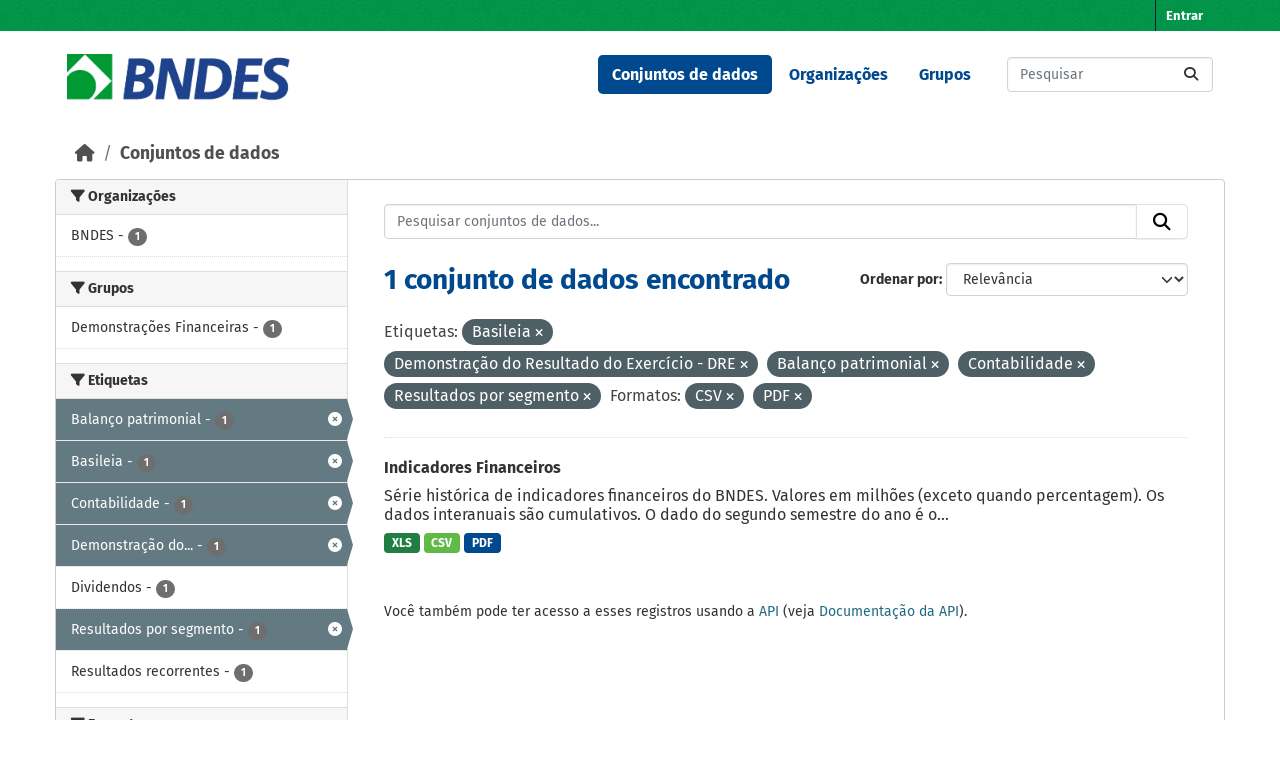

--- FILE ---
content_type: text/html; charset=utf-8
request_url: https://dadosabertos.bndes.gov.br/dataset?tags=Basileia&res_format=CSV&res_format=PDF&tags=Demonstra%C3%A7%C3%A3o+do+Resultado+do+Exerc%C3%ADcio+-+DRE&tags=Balan%C3%A7o+patrimonial&tags=Contabilidade&tags=Resultados+por+segmento
body_size: 47390
content:
<!DOCTYPE html>
<!--[if IE 9]> <html lang="pt_BR" class="ie9"> <![endif]-->
<!--[if gt IE 8]><!--> <html lang="pt_BR"  > <!--<![endif]-->
  <head>
    <meta charset="utf-8" />
      <meta name="csrf_field_name" content="_csrf_token" />
      <meta name="_csrf_token" content="Ijc4NDRkOTM3Nzc1OGNhNDc1NjM2MWJjNmM5NGRkOTRiYjdiNmZhMWYi.aXCHdA.iFkA-ftsw2Hnu3l1s3rwoKnDmyk" />

      <meta name="generator" content="ckan 2.11.3" />
      <meta name="viewport" content="width=device-width, initial-scale=1.0">
    <title>Conjunto de dados - Portal de Dados Abertos do BNDES</title>

    
    <link rel="shortcut icon" href="/base/images/ckan.ico" />
    
      
      
      
    

    
    <link href="/webassets/base/51d427fe_main.css" rel="stylesheet"/><style>
        /* CORES BNDES

guia da marca
https://www.bndes.gov.br/wps/wcm/connect/site/74114779-97fb-4026-a3c4-bbff80512450/Guia_de_Marca_BNDES_nov2022.pdf?MOD=AJPERES&CVID=ojen7.J

Tem erros, então peguei as cores pelo conta gotas do Gimp
*/



:root {
    --primario-verde: #00984a;
    --primario-azul: #01498f;

    --secundario-verde-claro: #60bb46;
    --secundario-azul-claro: #0078c0;

    --terciario-prata-esverdeado: #a6c5b2;
    --terciario-prata: #dcdddf;
    --terciario-verde-azulado: #00937d;
    --terciario-azul-escuro: #006096;
    --terciario-verde-claro: #43bfb5;
    --terciario-azul-claro: #6293b1;

    /*cor fora manual*/
    --verde-escuro: #237434;
}


/* latin-ext */
@font-face {
    font-family: 'Fira Sans';
    font-style: italic;
    font-weight: 700;
    src: local('Fira Sans Bold Italic'), local('FiraSans-BoldItalic'), url(https://fonts.gstatic.com/s/firasans/v10/va9f4kDNxMZdWfMOD5VvkrByRCf2VFn2lg.woff2) format('woff2');
    unicode-range: U+0100-024F, U+0259, U+1E00-1EFF, U+2020, U+20A0-20AB, U+20AD-20CF, U+2113, U+2C60-2C7F, U+A720-A7FF;
}

/* latin */
@font-face {
    font-family: 'Fira Sans';
    font-style: italic;
    font-weight: 700;
    src: local('Fira Sans Bold Italic'), local('FiraSans-BoldItalic'), url(https://fonts.gstatic.com/s/firasans/v10/va9f4kDNxMZdWfMOD5VvkrByRCf4VFk.woff2) format('woff2');
    unicode-range: U+0000-00FF, U+0131, U+0152-0153, U+02BB-02BC, U+02C6, U+02DA, U+02DC, U+2000-206F, U+2074, U+20AC, U+2122, U+2191, U+2193, U+2212, U+2215, U+FEFF, U+FFFD;
}

/* latin */
@font-face {
    font-family: 'Fira Sans';
    font-style: normal;
    font-weight: 400;
    src: local('Fira Sans Regular'), local('FiraSans-Regular'), url(https://fonts.gstatic.com/s/firasans/v10/va9E4kDNxMZdWfMOD5Vvl4jL.woff2) format('woff2');
    unicode-range: U+0000-00FF, U+0131, U+0152-0153, U+02BB-02BC, U+02C6, U+02DA, U+02DC, U+2000-206F, U+2074, U+20AC, U+2122, U+2191, U+2193, U+2212, U+2215, U+FEFF, U+FFFD;
}

/* latin-ext */
@font-face {
    font-family: 'Fira Sans';
    font-style: normal;
    font-weight: 500;
    src: local('Fira Sans Medium'), local('FiraSans-Medium'), url(https://fonts.gstatic.com/s/firasans/v10/va9B4kDNxMZdWfMOD5VnZKveSBf6TF0.woff2) format('woff2');
    unicode-range: U+0100-024F, U+0259, U+1E00-1EFF, U+2020, U+20A0-20AB, U+20AD-20CF, U+2113, U+2C60-2C7F, U+A720-A7FF;
}

/* latin */
@font-face {
    font-family: 'Fira Sans';
    font-style: normal;
    font-weight: 500;
    src: local('Fira Sans Medium'), local('FiraSans-Medium'), url(https://fonts.gstatic.com/s/firasans/v10/va9B4kDNxMZdWfMOD5VnZKveRhf6.woff2) format('woff2');
    unicode-range: U+0000-00FF, U+0131, U+0152-0153, U+02BB-02BC, U+02C6, U+02DA, U+02DC, U+2000-206F, U+2074, U+20AC, U+2122, U+2191, U+2193, U+2212, U+2215, U+FEFF, U+FFFD;
}

/* latin-ext */
@font-face {
    font-family: 'Fira Sans';
    font-style: normal;
    font-weight: 700;
    src: local('Fira Sans Bold'), local('FiraSans-Bold'), url(https://fonts.gstatic.com/s/firasans/v10/va9B4kDNxMZdWfMOD5VnLK3eSBf6TF0.woff2) format('woff2');
    unicode-range: U+0100-024F, U+0259, U+1E00-1EFF, U+2020, U+20A0-20AB, U+20AD-20CF, U+2113, U+2C60-2C7F, U+A720-A7FF;
}

/* latin */
@font-face {
    font-family: 'Fira Sans';
    font-style: normal;
    font-weight: 700;
    src: local('Fira Sans Bold'), local('FiraSans-Bold'), url(https://fonts.gstatic.com/s/firasans/v10/va9B4kDNxMZdWfMOD5VnLK3eRhf6.woff2) format('woff2');
    unicode-range: U+0000-00FF, U+0131, U+0152-0153, U+02BB-02BC, U+02C6, U+02DA, U+02DC, U+2000-206F, U+2074, U+20AC, U+2122, U+2191, U+2193, U+2212, U+2215, U+FEFF, U+FFFD;
}

html {
    font-family: "Fira Sans", arial, sans-serif;
}

body {
    font: 1em "Fira Sans";
    font-family: "Fira Sans", arial, sans-serif;
}

/****** Cores da tela principal ******/
.masthead {
    background: white none;
}

.homepage .module-feeds {
    background: white;
}

.main {
    background: white none;
}

body {
    background-image: none;
}

.homepage .hero {
    background: transparent none;
}

h1 {
    color: var(--primario-azul);
}

code {
    color: var(--primario-verde);
}

/* cor de fundo e preenchimento do master head topo da página */
.account-masthead {
    background-color: var(--primario-verde);
}

.masthead {
    background-color: white;
}

.account-masthead .account ul li a {
    color: white;
}

.account-masthead .account ul li a:hover {
    background-color: var(--primario-azul);
}


/* reajusta a cor e o preenchimento do menu */
.masthead .navigation .nav-pills li a:hover,
.masthead .navigation .nav-pills li a:focus,
.masthead .navigation .nav-pills li.active a {
    background-color: var(--primario-azul);
    color: white;
}

/* tornar o .text-white da cor azul, não parece certo,
mas é como consegui fazer sem criar novo tema */
.navbar-light .text-white {
    color: var(--primario-azul) !important;
}


/*caixa de busca principipal*/
.homepage .module-search .module-content {
    border-radius: 3px 3px 0 0;
    background-color: var(--primario-verde);
    border-bottom: none;
}

.homepage .module-search .tags {
    background-color: var(--secundario-verde-claro);
    padding: 10px 10px 10px 10px;
    margin-top: -25px;
}


/* navegação categorias */
.masthead .main-navbar ul li a {
    color: var(--primario-azul);
    font-weight: bold;
}

.masthead .main-navbar ul li a:hover,
.masthead .main-navbar ul li.active a {
    color: white;
    background-color: var(--primario-azul);
}

/* pé da página */

.site-footer {
    background-color: var(--primario-verde);
}



/*******AJUSTES ELEMENTOS ******/

.tag {
    font-size: .9em;
}

/* remove o link para página 'sobre'  */
/* do rodapé */

.site-footer .footer-links>ul:first-child {
    display: none;
}

/* da navegação*/
.masthead>ul>li.active:last-child {
    display: none;
}

.masthead .main-navbar ul li:last-child {
    display: none;
}



/* reajusta e modifica o menu */
a.logo img {
    width: 224px;
    padding-top: 7px;
}

/* reajusta o tamanho do logo */
.homepage .module-search {
    padding: 0px;
}

/* reajusta o tamanho do logo */
.homepage .module-search {
    padding: 0px;
}



/* tira sombras das caixas */
.box {
    box-shadow: 0 0 0 0px;
}

.wrapper {
    box-shadow: 0 0 0 0px;
}

/* cores dos botões de tag de tipo de arquivo */
.badge[data-format=pdf],
.badge[data-format*=pdf] {
    background-color: var(--primario-azul);
}

.badge[data-format=csv],
.badge[data-format*=csv] {
    background-color: var(--secundario-verde-claro)
}

/* some com imagem na tela principal */
section.featured.media-overlay {
    display: none;
}


body>header>div>nav>button>span {
    color: black;
}

/*apaga o "Ex. Meio Ambiente" como valor default da busca
já que este valor não retorna nada ao buscar*/
#field-main-search::placeholder {
    opacity: 0;
}

.resource-item:hover {
    background-color: var(--terciario-prata-esverdeado);
}
      </style>
    
    

  </head>

  
  <body data-site-root="https://dadosabertos.bndes.gov.br/" data-locale-root="https://dadosabertos.bndes.gov.br/" >

    
    <div class="visually-hidden-focusable"><a href="#content">Skip to main content</a></div>
  

  
    

 
<div class="account-masthead">
  <div class="container">
     
    <nav class="account not-authed" aria-label="Account">
      <ul class="list-unstyled">
        
        <li><a href="/user/login">Entrar</a></li>
         
      </ul>
    </nav>
     
  </div>
</div>

<header class="masthead">
  <div class="container">
      
    <nav class="navbar navbar-expand-lg navbar-light">
      <hgroup class="header-image navbar-left">

      
      
      <a class="logo" href="/">
        <img src="/uploads/admin/2025-02-07-194758.293250ckan-logo.jpg" alt="Portal de Dados Abertos do BNDES"
          title="Portal de Dados Abertos do BNDES" />
      </a>
      
      

       </hgroup>
      <button class="navbar-toggler" type="button" data-bs-toggle="collapse" data-bs-target="#main-navigation-toggle"
        aria-controls="main-navigation-toggle" aria-expanded="false" aria-label="Toggle navigation">
        <span class="fa fa-bars text-white"></span>
      </button>

      <div class="main-navbar collapse navbar-collapse" id="main-navigation-toggle">
        <ul class="navbar-nav ms-auto mb-2 mb-lg-0">
          
            
              
              

              <li class="active"><a href="/dataset/">Conjuntos de dados</a></li><li><a href="/organization/">Organizações</a></li><li><a href="/group/">Grupos</a></li><li><a href="/about">Sobre</a></li>
            
          </ul>

      
      
          <form class="d-flex site-search" action="/dataset/" method="get">
              <label class="d-none" for="field-sitewide-search">Search Datasets...</label>
              <input id="field-sitewide-search" class="form-control me-2"  type="text" name="q" placeholder="Pesquisar" aria-label="Pesquisar conjuntos de dados..."/>
              <button class="btn" type="submit" aria-label="Submit"><i class="fa fa-search"></i></button>
          </form>
      
      </div>
    </nav>
  </div>
</header>

  
    <div class="main">
      <div id="content" class="container">
        
          
            <div class="flash-messages">
              
                
              
            </div>
          

          
            <div class="toolbar" role="navigation" aria-label="Breadcrumb">
              
                
                  <ol class="breadcrumb">
                    
<li class="home"><a href="/" aria-label="Início"><i class="fa fa-home"></i><span> Início</span></a></li>
                    
  <li class="active"><a href="/dataset/">Conjuntos de dados</a></li>

                  </ol>
                
              
            </div>
          

          <div class="row wrapper">
            
            
            

            
              <aside class="secondary col-md-3">
                
                
  <div class="filters">
    <div>
      
        

    
    
	
	    
		<section class="module module-narrow module-shallow">
		    
			<h2 class="module-heading">
			    <i class="fa fa-filter"></i>
			    Organizações
			</h2>
		    
		    
			
			    
				<nav aria-label="Organizações">
				    <ul class="list-unstyled nav nav-simple nav-facet">
					
					    
					    
					    
					    
					    <li class="nav-item ">
						<a href="/dataset/?tags=Basileia&amp;tags=Demonstra%C3%A7%C3%A3o+do+Resultado+do+Exerc%C3%ADcio+-+DRE&amp;tags=Balan%C3%A7o+patrimonial&amp;tags=Contabilidade&amp;tags=Resultados+por+segmento&amp;res_format=CSV&amp;res_format=PDF&amp;organization=bndes" title="">
						    <span class="item-label">BNDES</span>
						    <span class="hidden separator"> - </span>
						    <span class="item-count badge">1</span>

							
						</a>
					    </li>
					
				    </ul>
				</nav>

				<p class="module-footer">
				    
					
				    
				</p>
			    
			
		    
		</section>
	    
	
    

      
        

    
    
	
	    
		<section class="module module-narrow module-shallow">
		    
			<h2 class="module-heading">
			    <i class="fa fa-filter"></i>
			    Grupos
			</h2>
		    
		    
			
			    
				<nav aria-label="Grupos">
				    <ul class="list-unstyled nav nav-simple nav-facet">
					
					    
					    
					    
					    
					    <li class="nav-item ">
						<a href="/dataset/?tags=Basileia&amp;tags=Demonstra%C3%A7%C3%A3o+do+Resultado+do+Exerc%C3%ADcio+-+DRE&amp;tags=Balan%C3%A7o+patrimonial&amp;tags=Contabilidade&amp;tags=Resultados+por+segmento&amp;res_format=CSV&amp;res_format=PDF&amp;groups=demonstracoes-financeiras" title="">
						    <span class="item-label">Demonstrações Financeiras</span>
						    <span class="hidden separator"> - </span>
						    <span class="item-count badge">1</span>

							
						</a>
					    </li>
					
				    </ul>
				</nav>

				<p class="module-footer">
				    
					
				    
				</p>
			    
			
		    
		</section>
	    
	
    

      
        

    
    
	
	    
		<section class="module module-narrow module-shallow">
		    
			<h2 class="module-heading">
			    <i class="fa fa-filter"></i>
			    Etiquetas
			</h2>
		    
		    
			
			    
				<nav aria-label="Etiquetas">
				    <ul class="list-unstyled nav nav-simple nav-facet">
					
					    
					    
					    
					    
					    <li class="nav-item  active">
						<a href="/dataset/?tags=Basileia&amp;tags=Demonstra%C3%A7%C3%A3o+do+Resultado+do+Exerc%C3%ADcio+-+DRE&amp;tags=Contabilidade&amp;tags=Resultados+por+segmento&amp;res_format=CSV&amp;res_format=PDF" title="">
						    <span class="item-label">Balanço patrimonial</span>
						    <span class="hidden separator"> - </span>
						    <span class="item-count badge">1</span>

							<span class="facet-close"> <i class="fa fa-solid fa-circle-xmark"></i></span>
						</a>
					    </li>
					
					    
					    
					    
					    
					    <li class="nav-item  active">
						<a href="/dataset/?tags=Demonstra%C3%A7%C3%A3o+do+Resultado+do+Exerc%C3%ADcio+-+DRE&amp;tags=Balan%C3%A7o+patrimonial&amp;tags=Contabilidade&amp;tags=Resultados+por+segmento&amp;res_format=CSV&amp;res_format=PDF" title="">
						    <span class="item-label">Basileia</span>
						    <span class="hidden separator"> - </span>
						    <span class="item-count badge">1</span>

							<span class="facet-close"> <i class="fa fa-solid fa-circle-xmark"></i></span>
						</a>
					    </li>
					
					    
					    
					    
					    
					    <li class="nav-item  active">
						<a href="/dataset/?tags=Basileia&amp;tags=Demonstra%C3%A7%C3%A3o+do+Resultado+do+Exerc%C3%ADcio+-+DRE&amp;tags=Balan%C3%A7o+patrimonial&amp;tags=Resultados+por+segmento&amp;res_format=CSV&amp;res_format=PDF" title="">
						    <span class="item-label">Contabilidade</span>
						    <span class="hidden separator"> - </span>
						    <span class="item-count badge">1</span>

							<span class="facet-close"> <i class="fa fa-solid fa-circle-xmark"></i></span>
						</a>
					    </li>
					
					    
					    
					    
					    
					    <li class="nav-item  active">
						<a href="/dataset/?tags=Basileia&amp;tags=Balan%C3%A7o+patrimonial&amp;tags=Contabilidade&amp;tags=Resultados+por+segmento&amp;res_format=CSV&amp;res_format=PDF" title="Demonstração do Resultado do Exercício - DRE">
						    <span class="item-label">Demonstração do...</span>
						    <span class="hidden separator"> - </span>
						    <span class="item-count badge">1</span>

							<span class="facet-close"> <i class="fa fa-solid fa-circle-xmark"></i></span>
						</a>
					    </li>
					
					    
					    
					    
					    
					    <li class="nav-item ">
						<a href="/dataset/?tags=Basileia&amp;tags=Demonstra%C3%A7%C3%A3o+do+Resultado+do+Exerc%C3%ADcio+-+DRE&amp;tags=Balan%C3%A7o+patrimonial&amp;tags=Contabilidade&amp;tags=Resultados+por+segmento&amp;res_format=CSV&amp;res_format=PDF&amp;tags=Dividendos" title="">
						    <span class="item-label">Dividendos</span>
						    <span class="hidden separator"> - </span>
						    <span class="item-count badge">1</span>

							
						</a>
					    </li>
					
					    
					    
					    
					    
					    <li class="nav-item  active">
						<a href="/dataset/?tags=Basileia&amp;tags=Demonstra%C3%A7%C3%A3o+do+Resultado+do+Exerc%C3%ADcio+-+DRE&amp;tags=Balan%C3%A7o+patrimonial&amp;tags=Contabilidade&amp;res_format=CSV&amp;res_format=PDF" title="">
						    <span class="item-label">Resultados por segmento</span>
						    <span class="hidden separator"> - </span>
						    <span class="item-count badge">1</span>

							<span class="facet-close"> <i class="fa fa-solid fa-circle-xmark"></i></span>
						</a>
					    </li>
					
					    
					    
					    
					    
					    <li class="nav-item ">
						<a href="/dataset/?tags=Basileia&amp;tags=Demonstra%C3%A7%C3%A3o+do+Resultado+do+Exerc%C3%ADcio+-+DRE&amp;tags=Balan%C3%A7o+patrimonial&amp;tags=Contabilidade&amp;tags=Resultados+por+segmento&amp;res_format=CSV&amp;res_format=PDF&amp;tags=Resultados+recorrentes" title="">
						    <span class="item-label">Resultados recorrentes</span>
						    <span class="hidden separator"> - </span>
						    <span class="item-count badge">1</span>

							
						</a>
					    </li>
					
				    </ul>
				</nav>

				<p class="module-footer">
				    
					
				    
				</p>
			    
			
		    
		</section>
	    
	
    

      
        

    
    
	
	    
		<section class="module module-narrow module-shallow">
		    
			<h2 class="module-heading">
			    <i class="fa fa-filter"></i>
			    Formatos
			</h2>
		    
		    
			
			    
				<nav aria-label="Formatos">
				    <ul class="list-unstyled nav nav-simple nav-facet">
					
					    
					    
					    
					    
					    <li class="nav-item  active">
						<a href="/dataset/?tags=Basileia&amp;tags=Demonstra%C3%A7%C3%A3o+do+Resultado+do+Exerc%C3%ADcio+-+DRE&amp;tags=Balan%C3%A7o+patrimonial&amp;tags=Contabilidade&amp;tags=Resultados+por+segmento&amp;res_format=PDF" title="">
						    <span class="item-label">CSV</span>
						    <span class="hidden separator"> - </span>
						    <span class="item-count badge">1</span>

							<span class="facet-close"> <i class="fa fa-solid fa-circle-xmark"></i></span>
						</a>
					    </li>
					
					    
					    
					    
					    
					    <li class="nav-item  active">
						<a href="/dataset/?tags=Basileia&amp;tags=Demonstra%C3%A7%C3%A3o+do+Resultado+do+Exerc%C3%ADcio+-+DRE&amp;tags=Balan%C3%A7o+patrimonial&amp;tags=Contabilidade&amp;tags=Resultados+por+segmento&amp;res_format=CSV" title="">
						    <span class="item-label">PDF</span>
						    <span class="hidden separator"> - </span>
						    <span class="item-count badge">1</span>

							<span class="facet-close"> <i class="fa fa-solid fa-circle-xmark"></i></span>
						</a>
					    </li>
					
					    
					    
					    
					    
					    <li class="nav-item ">
						<a href="/dataset/?tags=Basileia&amp;tags=Demonstra%C3%A7%C3%A3o+do+Resultado+do+Exerc%C3%ADcio+-+DRE&amp;tags=Balan%C3%A7o+patrimonial&amp;tags=Contabilidade&amp;tags=Resultados+por+segmento&amp;res_format=CSV&amp;res_format=PDF&amp;res_format=XLS" title="">
						    <span class="item-label">XLS</span>
						    <span class="hidden separator"> - </span>
						    <span class="item-count badge">1</span>

							
						</a>
					    </li>
					
				    </ul>
				</nav>

				<p class="module-footer">
				    
					
				    
				</p>
			    
			
		    
		</section>
	    
	
    

      
        

    
    
	
	    
		<section class="module module-narrow module-shallow">
		    
			<h2 class="module-heading">
			    <i class="fa fa-filter"></i>
			    Licenças
			</h2>
		    
		    
			
			    
				<nav aria-label="Licenças">
				    <ul class="list-unstyled nav nav-simple nav-facet">
					
					    
					    
					    
					    
					    <li class="nav-item ">
						<a href="/dataset/?tags=Basileia&amp;tags=Demonstra%C3%A7%C3%A3o+do+Resultado+do+Exerc%C3%ADcio+-+DRE&amp;tags=Balan%C3%A7o+patrimonial&amp;tags=Contabilidade&amp;tags=Resultados+por+segmento&amp;res_format=CSV&amp;res_format=PDF&amp;license_id=odc-odbl" title="Licença Aberta para Bases de Dados (ODbL) do Open Data Commons">
						    <span class="item-label">Licença Aberta...</span>
						    <span class="hidden separator"> - </span>
						    <span class="item-count badge">1</span>

							
						</a>
					    </li>
					
				    </ul>
				</nav>

				<p class="module-footer">
				    
					
				    
				</p>
			    
			
		    
		</section>
	    
	
    

      
    </div>
    <a class="close no-text hide-filters"><i class="fa fa-times-circle"></i><span class="text">close</span></a>
  </div>

              </aside>
            

            
              <div class="primary col-md-9 col-xs-12" role="main">
                
                
  <section class="module">
    <div class="module-content">
      
        
      
      










<form id="dataset-search-form" class="search-form" method="get" data-module="select-switch">

  
    <div class="input-group search-input-group">
      <input aria-label="Pesquisar conjuntos de dados..." id="field-giant-search" type="text" class="form-control input-lg" name="q" value="" autocomplete="off" placeholder="Pesquisar conjuntos de dados...">
      
      <button class="btn btn-default btn-lg" type="submit" value="search" aria-label="Submit">
        <i class="fa fa-search"></i>
      </button>
      
    </div>
  

  
    <span>






<input type="hidden" name="tags" value="Basileia" />





<input type="hidden" name="tags" value="Demonstração do Resultado do Exercício - DRE" />





<input type="hidden" name="tags" value="Balanço patrimonial" />





<input type="hidden" name="tags" value="Contabilidade" />





<input type="hidden" name="tags" value="Resultados por segmento" />





<input type="hidden" name="res_format" value="CSV" />





<input type="hidden" name="res_format" value="PDF" />



</span>
  

  
    
      <div class="form-group control-order-by">
        <label for="field-order-by">Ordenar por</label>
        <select id="field-order-by" name="sort" class="form-control form-select">
          
            
              <option value="score desc, metadata_modified desc" selected="selected">Relevância</option>
            
          
            
              <option value="title_string asc">Nome Crescente</option>
            
          
            
              <option value="title_string desc">Nome Descrescente</option>
            
          
            
              <option value="metadata_modified desc">Modificada pela última vez</option>
            
          
            
              <option value="views_recent desc">Popular</option>
            
          
        </select>
        
        <button class="btn btn-default js-hide" type="submit">Ir</button>
        
      </div>
    
  

  
    <h1>
    
      

  
  
  
  

1 conjunto de dados encontrado
    
    </h1>
  

  
    
      <p class="filter-list">
        
          
          <span class="facet">Etiquetas:</span>
          
            <span class="filtered pill">Basileia
              <a href="/dataset/?tags=Demonstra%C3%A7%C3%A3o+do+Resultado+do+Exerc%C3%ADcio+-+DRE&amp;tags=Balan%C3%A7o+patrimonial&amp;tags=Contabilidade&amp;tags=Resultados+por+segmento&amp;res_format=CSV&amp;res_format=PDF" class="remove" title="Remover"><i class="fa fa-times"></i></a>
            </span>
          
            <span class="filtered pill">Demonstração do Resultado do Exercício - DRE
              <a href="/dataset/?tags=Basileia&amp;tags=Balan%C3%A7o+patrimonial&amp;tags=Contabilidade&amp;tags=Resultados+por+segmento&amp;res_format=CSV&amp;res_format=PDF" class="remove" title="Remover"><i class="fa fa-times"></i></a>
            </span>
          
            <span class="filtered pill">Balanço patrimonial
              <a href="/dataset/?tags=Basileia&amp;tags=Demonstra%C3%A7%C3%A3o+do+Resultado+do+Exerc%C3%ADcio+-+DRE&amp;tags=Contabilidade&amp;tags=Resultados+por+segmento&amp;res_format=CSV&amp;res_format=PDF" class="remove" title="Remover"><i class="fa fa-times"></i></a>
            </span>
          
            <span class="filtered pill">Contabilidade
              <a href="/dataset/?tags=Basileia&amp;tags=Demonstra%C3%A7%C3%A3o+do+Resultado+do+Exerc%C3%ADcio+-+DRE&amp;tags=Balan%C3%A7o+patrimonial&amp;tags=Resultados+por+segmento&amp;res_format=CSV&amp;res_format=PDF" class="remove" title="Remover"><i class="fa fa-times"></i></a>
            </span>
          
            <span class="filtered pill">Resultados por segmento
              <a href="/dataset/?tags=Basileia&amp;tags=Demonstra%C3%A7%C3%A3o+do+Resultado+do+Exerc%C3%ADcio+-+DRE&amp;tags=Balan%C3%A7o+patrimonial&amp;tags=Contabilidade&amp;res_format=CSV&amp;res_format=PDF" class="remove" title="Remover"><i class="fa fa-times"></i></a>
            </span>
          
        
          
          <span class="facet">Formatos:</span>
          
            <span class="filtered pill">CSV
              <a href="/dataset/?tags=Basileia&amp;tags=Demonstra%C3%A7%C3%A3o+do+Resultado+do+Exerc%C3%ADcio+-+DRE&amp;tags=Balan%C3%A7o+patrimonial&amp;tags=Contabilidade&amp;tags=Resultados+por+segmento&amp;res_format=PDF" class="remove" title="Remover"><i class="fa fa-times"></i></a>
            </span>
          
            <span class="filtered pill">PDF
              <a href="/dataset/?tags=Basileia&amp;tags=Demonstra%C3%A7%C3%A3o+do+Resultado+do+Exerc%C3%ADcio+-+DRE&amp;tags=Balan%C3%A7o+patrimonial&amp;tags=Contabilidade&amp;tags=Resultados+por+segmento&amp;res_format=CSV" class="remove" title="Remover"><i class="fa fa-times"></i></a>
            </span>
          
        
      </p>
      <a class="show-filters btn btn-default">Filtrar Resultados</a>
    
  

</form>





      
        

  
    <ul class="dataset-list list-unstyled">
    	
	      
	        




  <li class="dataset-item">
    
      <div class="dataset-content">
        
          <h2 class="dataset-heading">
            
              
            
            
    <a href="/dataset/indicadores-financeiros" title="Indicadores Financeiros">
      Indicadores Financeiros
    </a>
            
            

              
            



          </h2>
        
        
          
            <div>Série histórica de indicadores financeiros do BNDES. Valores em milhões (exceto quando percentagem). Os dados interanuais são cumulativos. O dado do segundo semestre do ano é o...</div>
          
        
      </div>
      
        
          
            <ul class="dataset-resources list-unstyled">
              
                
                <li>
                  <a href="/dataset/indicadores-financeiros" class="badge badge-default" data-format="xls">XLS</a>
                </li>
                
                <li>
                  <a href="/dataset/indicadores-financeiros" class="badge badge-default" data-format="csv">CSV</a>
                </li>
                
                <li>
                  <a href="/dataset/indicadores-financeiros" class="badge badge-default" data-format="pdf">PDF</a>
                </li>
                
              
            </ul>
          
        
      
    
  </li>

	      
	    
    </ul>
  

      
    </div>

    
      
    
  </section>

  
    <section class="module">
      <div class="module-content">
        
          <small>
            
            
             Você também pode ter acesso a esses registros usando a <a href="/api/3">API</a> (veja <a href="https://docs.ckan.org/en/2.11/api/">Documentação da API</a>). 
          </small>
        
      </div>
    </section>
  

              </div>
            
          </div>
        
      </div>
    </div>
  
    <footer class="site-footer">
  <div class="container">
    
    <div class="row">
      <div class="col-md-8 footer-links">
        
          <ul class="list-unstyled">
            
              <li><a href="/about">Sobre Portal de Dados Abertos do BNDES</a></li>
            
          </ul>
          <ul class="list-unstyled">
            
              
              <li><a href="https://docs.ckan.org/en/2.11/api/">API do CKAN</a></li>
              <li><a href="https://www.ckan.org/">Associação CKAN</a></li>
              <li><a href="https://www.opendefinition.org/od/"><img src="/base/images/od_80x15_blue.png" alt="Open Data"></a></li>
            
          </ul>
        
      </div>
      <div class="col-md-4 attribution">
        
          <p><strong>Impulsionado por</strong> <a class="hide-text ckan-footer-logo" href="http://ckan.org">CKAN</a></p>
        
        
          
<form class="lang-select" action="/util/redirect" data-module="select-switch" method="POST">
  
<input type="hidden" name="_csrf_token" value="Ijc4NDRkOTM3Nzc1OGNhNDc1NjM2MWJjNmM5NGRkOTRiYjdiNmZhMWYi.aXCHdA.iFkA-ftsw2Hnu3l1s3rwoKnDmyk"/> 
  <div class="form-group">
    <label for="field-lang-select">Idioma</label>
    <select id="field-lang-select" name="url" data-module="autocomplete" data-module-dropdown-class="lang-dropdown" data-module-container-class="lang-container">
      
        <option value="/pt_BR/dataset?tags=Basileia&amp;res_format=CSV&amp;res_format=PDF&amp;tags=Demonstra%C3%A7%C3%A3o+do+Resultado+do+Exerc%C3%ADcio+-+DRE&amp;tags=Balan%C3%A7o+patrimonial&amp;tags=Contabilidade&amp;tags=Resultados+por+segmento" selected="selected">
          português (Brasil)
        </option>
      
        <option value="/en/dataset?tags=Basileia&amp;res_format=CSV&amp;res_format=PDF&amp;tags=Demonstra%C3%A7%C3%A3o+do+Resultado+do+Exerc%C3%ADcio+-+DRE&amp;tags=Balan%C3%A7o+patrimonial&amp;tags=Contabilidade&amp;tags=Resultados+por+segmento" >
          English
        </option>
      
        <option value="/am/dataset?tags=Basileia&amp;res_format=CSV&amp;res_format=PDF&amp;tags=Demonstra%C3%A7%C3%A3o+do+Resultado+do+Exerc%C3%ADcio+-+DRE&amp;tags=Balan%C3%A7o+patrimonial&amp;tags=Contabilidade&amp;tags=Resultados+por+segmento" >
          አማርኛ
        </option>
      
        <option value="/ar/dataset?tags=Basileia&amp;res_format=CSV&amp;res_format=PDF&amp;tags=Demonstra%C3%A7%C3%A3o+do+Resultado+do+Exerc%C3%ADcio+-+DRE&amp;tags=Balan%C3%A7o+patrimonial&amp;tags=Contabilidade&amp;tags=Resultados+por+segmento" >
          العربية
        </option>
      
        <option value="/bg/dataset?tags=Basileia&amp;res_format=CSV&amp;res_format=PDF&amp;tags=Demonstra%C3%A7%C3%A3o+do+Resultado+do+Exerc%C3%ADcio+-+DRE&amp;tags=Balan%C3%A7o+patrimonial&amp;tags=Contabilidade&amp;tags=Resultados+por+segmento" >
          български
        </option>
      
        <option value="/bs/dataset?tags=Basileia&amp;res_format=CSV&amp;res_format=PDF&amp;tags=Demonstra%C3%A7%C3%A3o+do+Resultado+do+Exerc%C3%ADcio+-+DRE&amp;tags=Balan%C3%A7o+patrimonial&amp;tags=Contabilidade&amp;tags=Resultados+por+segmento" >
          bosanski
        </option>
      
        <option value="/ca/dataset?tags=Basileia&amp;res_format=CSV&amp;res_format=PDF&amp;tags=Demonstra%C3%A7%C3%A3o+do+Resultado+do+Exerc%C3%ADcio+-+DRE&amp;tags=Balan%C3%A7o+patrimonial&amp;tags=Contabilidade&amp;tags=Resultados+por+segmento" >
          català
        </option>
      
        <option value="/cs_CZ/dataset?tags=Basileia&amp;res_format=CSV&amp;res_format=PDF&amp;tags=Demonstra%C3%A7%C3%A3o+do+Resultado+do+Exerc%C3%ADcio+-+DRE&amp;tags=Balan%C3%A7o+patrimonial&amp;tags=Contabilidade&amp;tags=Resultados+por+segmento" >
          čeština (Česko)
        </option>
      
        <option value="/da_DK/dataset?tags=Basileia&amp;res_format=CSV&amp;res_format=PDF&amp;tags=Demonstra%C3%A7%C3%A3o+do+Resultado+do+Exerc%C3%ADcio+-+DRE&amp;tags=Balan%C3%A7o+patrimonial&amp;tags=Contabilidade&amp;tags=Resultados+por+segmento" >
          dansk (Danmark)
        </option>
      
        <option value="/de/dataset?tags=Basileia&amp;res_format=CSV&amp;res_format=PDF&amp;tags=Demonstra%C3%A7%C3%A3o+do+Resultado+do+Exerc%C3%ADcio+-+DRE&amp;tags=Balan%C3%A7o+patrimonial&amp;tags=Contabilidade&amp;tags=Resultados+por+segmento" >
          Deutsch
        </option>
      
        <option value="/el/dataset?tags=Basileia&amp;res_format=CSV&amp;res_format=PDF&amp;tags=Demonstra%C3%A7%C3%A3o+do+Resultado+do+Exerc%C3%ADcio+-+DRE&amp;tags=Balan%C3%A7o+patrimonial&amp;tags=Contabilidade&amp;tags=Resultados+por+segmento" >
          Ελληνικά
        </option>
      
        <option value="/en_AU/dataset?tags=Basileia&amp;res_format=CSV&amp;res_format=PDF&amp;tags=Demonstra%C3%A7%C3%A3o+do+Resultado+do+Exerc%C3%ADcio+-+DRE&amp;tags=Balan%C3%A7o+patrimonial&amp;tags=Contabilidade&amp;tags=Resultados+por+segmento" >
          English (Australia)
        </option>
      
        <option value="/en_GB/dataset?tags=Basileia&amp;res_format=CSV&amp;res_format=PDF&amp;tags=Demonstra%C3%A7%C3%A3o+do+Resultado+do+Exerc%C3%ADcio+-+DRE&amp;tags=Balan%C3%A7o+patrimonial&amp;tags=Contabilidade&amp;tags=Resultados+por+segmento" >
          English (United Kingdom)
        </option>
      
        <option value="/es/dataset?tags=Basileia&amp;res_format=CSV&amp;res_format=PDF&amp;tags=Demonstra%C3%A7%C3%A3o+do+Resultado+do+Exerc%C3%ADcio+-+DRE&amp;tags=Balan%C3%A7o+patrimonial&amp;tags=Contabilidade&amp;tags=Resultados+por+segmento" >
          español
        </option>
      
        <option value="/es_AR/dataset?tags=Basileia&amp;res_format=CSV&amp;res_format=PDF&amp;tags=Demonstra%C3%A7%C3%A3o+do+Resultado+do+Exerc%C3%ADcio+-+DRE&amp;tags=Balan%C3%A7o+patrimonial&amp;tags=Contabilidade&amp;tags=Resultados+por+segmento" >
          español (Argentina)
        </option>
      
        <option value="/eu/dataset?tags=Basileia&amp;res_format=CSV&amp;res_format=PDF&amp;tags=Demonstra%C3%A7%C3%A3o+do+Resultado+do+Exerc%C3%ADcio+-+DRE&amp;tags=Balan%C3%A7o+patrimonial&amp;tags=Contabilidade&amp;tags=Resultados+por+segmento" >
          euskara
        </option>
      
        <option value="/fa_IR/dataset?tags=Basileia&amp;res_format=CSV&amp;res_format=PDF&amp;tags=Demonstra%C3%A7%C3%A3o+do+Resultado+do+Exerc%C3%ADcio+-+DRE&amp;tags=Balan%C3%A7o+patrimonial&amp;tags=Contabilidade&amp;tags=Resultados+por+segmento" >
          فارسی (ایران)
        </option>
      
        <option value="/fi/dataset?tags=Basileia&amp;res_format=CSV&amp;res_format=PDF&amp;tags=Demonstra%C3%A7%C3%A3o+do+Resultado+do+Exerc%C3%ADcio+-+DRE&amp;tags=Balan%C3%A7o+patrimonial&amp;tags=Contabilidade&amp;tags=Resultados+por+segmento" >
          suomi
        </option>
      
        <option value="/fr/dataset?tags=Basileia&amp;res_format=CSV&amp;res_format=PDF&amp;tags=Demonstra%C3%A7%C3%A3o+do+Resultado+do+Exerc%C3%ADcio+-+DRE&amp;tags=Balan%C3%A7o+patrimonial&amp;tags=Contabilidade&amp;tags=Resultados+por+segmento" >
          français
        </option>
      
        <option value="/gl/dataset?tags=Basileia&amp;res_format=CSV&amp;res_format=PDF&amp;tags=Demonstra%C3%A7%C3%A3o+do+Resultado+do+Exerc%C3%ADcio+-+DRE&amp;tags=Balan%C3%A7o+patrimonial&amp;tags=Contabilidade&amp;tags=Resultados+por+segmento" >
          galego
        </option>
      
        <option value="/gl_ES/dataset?tags=Basileia&amp;res_format=CSV&amp;res_format=PDF&amp;tags=Demonstra%C3%A7%C3%A3o+do+Resultado+do+Exerc%C3%ADcio+-+DRE&amp;tags=Balan%C3%A7o+patrimonial&amp;tags=Contabilidade&amp;tags=Resultados+por+segmento" >
          galego (España)
        </option>
      
        <option value="/he/dataset?tags=Basileia&amp;res_format=CSV&amp;res_format=PDF&amp;tags=Demonstra%C3%A7%C3%A3o+do+Resultado+do+Exerc%C3%ADcio+-+DRE&amp;tags=Balan%C3%A7o+patrimonial&amp;tags=Contabilidade&amp;tags=Resultados+por+segmento" >
          עברית
        </option>
      
        <option value="/hr/dataset?tags=Basileia&amp;res_format=CSV&amp;res_format=PDF&amp;tags=Demonstra%C3%A7%C3%A3o+do+Resultado+do+Exerc%C3%ADcio+-+DRE&amp;tags=Balan%C3%A7o+patrimonial&amp;tags=Contabilidade&amp;tags=Resultados+por+segmento" >
          hrvatski
        </option>
      
        <option value="/hu/dataset?tags=Basileia&amp;res_format=CSV&amp;res_format=PDF&amp;tags=Demonstra%C3%A7%C3%A3o+do+Resultado+do+Exerc%C3%ADcio+-+DRE&amp;tags=Balan%C3%A7o+patrimonial&amp;tags=Contabilidade&amp;tags=Resultados+por+segmento" >
          magyar
        </option>
      
        <option value="/id/dataset?tags=Basileia&amp;res_format=CSV&amp;res_format=PDF&amp;tags=Demonstra%C3%A7%C3%A3o+do+Resultado+do+Exerc%C3%ADcio+-+DRE&amp;tags=Balan%C3%A7o+patrimonial&amp;tags=Contabilidade&amp;tags=Resultados+por+segmento" >
          Indonesia
        </option>
      
        <option value="/is/dataset?tags=Basileia&amp;res_format=CSV&amp;res_format=PDF&amp;tags=Demonstra%C3%A7%C3%A3o+do+Resultado+do+Exerc%C3%ADcio+-+DRE&amp;tags=Balan%C3%A7o+patrimonial&amp;tags=Contabilidade&amp;tags=Resultados+por+segmento" >
          íslenska
        </option>
      
        <option value="/it/dataset?tags=Basileia&amp;res_format=CSV&amp;res_format=PDF&amp;tags=Demonstra%C3%A7%C3%A3o+do+Resultado+do+Exerc%C3%ADcio+-+DRE&amp;tags=Balan%C3%A7o+patrimonial&amp;tags=Contabilidade&amp;tags=Resultados+por+segmento" >
          italiano
        </option>
      
        <option value="/ja/dataset?tags=Basileia&amp;res_format=CSV&amp;res_format=PDF&amp;tags=Demonstra%C3%A7%C3%A3o+do+Resultado+do+Exerc%C3%ADcio+-+DRE&amp;tags=Balan%C3%A7o+patrimonial&amp;tags=Contabilidade&amp;tags=Resultados+por+segmento" >
          日本語
        </option>
      
        <option value="/km/dataset?tags=Basileia&amp;res_format=CSV&amp;res_format=PDF&amp;tags=Demonstra%C3%A7%C3%A3o+do+Resultado+do+Exerc%C3%ADcio+-+DRE&amp;tags=Balan%C3%A7o+patrimonial&amp;tags=Contabilidade&amp;tags=Resultados+por+segmento" >
          ខ្មែរ
        </option>
      
        <option value="/ko_KR/dataset?tags=Basileia&amp;res_format=CSV&amp;res_format=PDF&amp;tags=Demonstra%C3%A7%C3%A3o+do+Resultado+do+Exerc%C3%ADcio+-+DRE&amp;tags=Balan%C3%A7o+patrimonial&amp;tags=Contabilidade&amp;tags=Resultados+por+segmento" >
          한국어 (대한민국)
        </option>
      
        <option value="/lt/dataset?tags=Basileia&amp;res_format=CSV&amp;res_format=PDF&amp;tags=Demonstra%C3%A7%C3%A3o+do+Resultado+do+Exerc%C3%ADcio+-+DRE&amp;tags=Balan%C3%A7o+patrimonial&amp;tags=Contabilidade&amp;tags=Resultados+por+segmento" >
          lietuvių
        </option>
      
        <option value="/lv/dataset?tags=Basileia&amp;res_format=CSV&amp;res_format=PDF&amp;tags=Demonstra%C3%A7%C3%A3o+do+Resultado+do+Exerc%C3%ADcio+-+DRE&amp;tags=Balan%C3%A7o+patrimonial&amp;tags=Contabilidade&amp;tags=Resultados+por+segmento" >
          latviešu
        </option>
      
        <option value="/mk/dataset?tags=Basileia&amp;res_format=CSV&amp;res_format=PDF&amp;tags=Demonstra%C3%A7%C3%A3o+do+Resultado+do+Exerc%C3%ADcio+-+DRE&amp;tags=Balan%C3%A7o+patrimonial&amp;tags=Contabilidade&amp;tags=Resultados+por+segmento" >
          македонски
        </option>
      
        <option value="/mn_MN/dataset?tags=Basileia&amp;res_format=CSV&amp;res_format=PDF&amp;tags=Demonstra%C3%A7%C3%A3o+do+Resultado+do+Exerc%C3%ADcio+-+DRE&amp;tags=Balan%C3%A7o+patrimonial&amp;tags=Contabilidade&amp;tags=Resultados+por+segmento" >
          монгол (Монгол)
        </option>
      
        <option value="/my_MM/dataset?tags=Basileia&amp;res_format=CSV&amp;res_format=PDF&amp;tags=Demonstra%C3%A7%C3%A3o+do+Resultado+do+Exerc%C3%ADcio+-+DRE&amp;tags=Balan%C3%A7o+patrimonial&amp;tags=Contabilidade&amp;tags=Resultados+por+segmento" >
          မြန်မာ (မြန်မာ)
        </option>
      
        <option value="/nb_NO/dataset?tags=Basileia&amp;res_format=CSV&amp;res_format=PDF&amp;tags=Demonstra%C3%A7%C3%A3o+do+Resultado+do+Exerc%C3%ADcio+-+DRE&amp;tags=Balan%C3%A7o+patrimonial&amp;tags=Contabilidade&amp;tags=Resultados+por+segmento" >
          norsk bokmål (Norge)
        </option>
      
        <option value="/ne/dataset?tags=Basileia&amp;res_format=CSV&amp;res_format=PDF&amp;tags=Demonstra%C3%A7%C3%A3o+do+Resultado+do+Exerc%C3%ADcio+-+DRE&amp;tags=Balan%C3%A7o+patrimonial&amp;tags=Contabilidade&amp;tags=Resultados+por+segmento" >
          नेपाली
        </option>
      
        <option value="/nl/dataset?tags=Basileia&amp;res_format=CSV&amp;res_format=PDF&amp;tags=Demonstra%C3%A7%C3%A3o+do+Resultado+do+Exerc%C3%ADcio+-+DRE&amp;tags=Balan%C3%A7o+patrimonial&amp;tags=Contabilidade&amp;tags=Resultados+por+segmento" >
          Nederlands
        </option>
      
        <option value="/no/dataset?tags=Basileia&amp;res_format=CSV&amp;res_format=PDF&amp;tags=Demonstra%C3%A7%C3%A3o+do+Resultado+do+Exerc%C3%ADcio+-+DRE&amp;tags=Balan%C3%A7o+patrimonial&amp;tags=Contabilidade&amp;tags=Resultados+por+segmento" >
          norsk
        </option>
      
        <option value="/pl/dataset?tags=Basileia&amp;res_format=CSV&amp;res_format=PDF&amp;tags=Demonstra%C3%A7%C3%A3o+do+Resultado+do+Exerc%C3%ADcio+-+DRE&amp;tags=Balan%C3%A7o+patrimonial&amp;tags=Contabilidade&amp;tags=Resultados+por+segmento" >
          polski
        </option>
      
        <option value="/pt_PT/dataset?tags=Basileia&amp;res_format=CSV&amp;res_format=PDF&amp;tags=Demonstra%C3%A7%C3%A3o+do+Resultado+do+Exerc%C3%ADcio+-+DRE&amp;tags=Balan%C3%A7o+patrimonial&amp;tags=Contabilidade&amp;tags=Resultados+por+segmento" >
          português (Portugal)
        </option>
      
        <option value="/ro/dataset?tags=Basileia&amp;res_format=CSV&amp;res_format=PDF&amp;tags=Demonstra%C3%A7%C3%A3o+do+Resultado+do+Exerc%C3%ADcio+-+DRE&amp;tags=Balan%C3%A7o+patrimonial&amp;tags=Contabilidade&amp;tags=Resultados+por+segmento" >
          română
        </option>
      
        <option value="/ru/dataset?tags=Basileia&amp;res_format=CSV&amp;res_format=PDF&amp;tags=Demonstra%C3%A7%C3%A3o+do+Resultado+do+Exerc%C3%ADcio+-+DRE&amp;tags=Balan%C3%A7o+patrimonial&amp;tags=Contabilidade&amp;tags=Resultados+por+segmento" >
          русский
        </option>
      
        <option value="/sk/dataset?tags=Basileia&amp;res_format=CSV&amp;res_format=PDF&amp;tags=Demonstra%C3%A7%C3%A3o+do+Resultado+do+Exerc%C3%ADcio+-+DRE&amp;tags=Balan%C3%A7o+patrimonial&amp;tags=Contabilidade&amp;tags=Resultados+por+segmento" >
          slovenčina
        </option>
      
        <option value="/sl/dataset?tags=Basileia&amp;res_format=CSV&amp;res_format=PDF&amp;tags=Demonstra%C3%A7%C3%A3o+do+Resultado+do+Exerc%C3%ADcio+-+DRE&amp;tags=Balan%C3%A7o+patrimonial&amp;tags=Contabilidade&amp;tags=Resultados+por+segmento" >
          slovenščina
        </option>
      
        <option value="/sq/dataset?tags=Basileia&amp;res_format=CSV&amp;res_format=PDF&amp;tags=Demonstra%C3%A7%C3%A3o+do+Resultado+do+Exerc%C3%ADcio+-+DRE&amp;tags=Balan%C3%A7o+patrimonial&amp;tags=Contabilidade&amp;tags=Resultados+por+segmento" >
          shqip
        </option>
      
        <option value="/sr/dataset?tags=Basileia&amp;res_format=CSV&amp;res_format=PDF&amp;tags=Demonstra%C3%A7%C3%A3o+do+Resultado+do+Exerc%C3%ADcio+-+DRE&amp;tags=Balan%C3%A7o+patrimonial&amp;tags=Contabilidade&amp;tags=Resultados+por+segmento" >
          српски
        </option>
      
        <option value="/sr_Latn/dataset?tags=Basileia&amp;res_format=CSV&amp;res_format=PDF&amp;tags=Demonstra%C3%A7%C3%A3o+do+Resultado+do+Exerc%C3%ADcio+-+DRE&amp;tags=Balan%C3%A7o+patrimonial&amp;tags=Contabilidade&amp;tags=Resultados+por+segmento" >
          srpski (latinica)
        </option>
      
        <option value="/sv/dataset?tags=Basileia&amp;res_format=CSV&amp;res_format=PDF&amp;tags=Demonstra%C3%A7%C3%A3o+do+Resultado+do+Exerc%C3%ADcio+-+DRE&amp;tags=Balan%C3%A7o+patrimonial&amp;tags=Contabilidade&amp;tags=Resultados+por+segmento" >
          svenska
        </option>
      
        <option value="/th/dataset?tags=Basileia&amp;res_format=CSV&amp;res_format=PDF&amp;tags=Demonstra%C3%A7%C3%A3o+do+Resultado+do+Exerc%C3%ADcio+-+DRE&amp;tags=Balan%C3%A7o+patrimonial&amp;tags=Contabilidade&amp;tags=Resultados+por+segmento" >
          ไทย
        </option>
      
        <option value="/tl/dataset?tags=Basileia&amp;res_format=CSV&amp;res_format=PDF&amp;tags=Demonstra%C3%A7%C3%A3o+do+Resultado+do+Exerc%C3%ADcio+-+DRE&amp;tags=Balan%C3%A7o+patrimonial&amp;tags=Contabilidade&amp;tags=Resultados+por+segmento" >
          Filipino (Pilipinas)
        </option>
      
        <option value="/tr/dataset?tags=Basileia&amp;res_format=CSV&amp;res_format=PDF&amp;tags=Demonstra%C3%A7%C3%A3o+do+Resultado+do+Exerc%C3%ADcio+-+DRE&amp;tags=Balan%C3%A7o+patrimonial&amp;tags=Contabilidade&amp;tags=Resultados+por+segmento" >
          Türkçe
        </option>
      
        <option value="/uk/dataset?tags=Basileia&amp;res_format=CSV&amp;res_format=PDF&amp;tags=Demonstra%C3%A7%C3%A3o+do+Resultado+do+Exerc%C3%ADcio+-+DRE&amp;tags=Balan%C3%A7o+patrimonial&amp;tags=Contabilidade&amp;tags=Resultados+por+segmento" >
          українська
        </option>
      
        <option value="/uk_UA/dataset?tags=Basileia&amp;res_format=CSV&amp;res_format=PDF&amp;tags=Demonstra%C3%A7%C3%A3o+do+Resultado+do+Exerc%C3%ADcio+-+DRE&amp;tags=Balan%C3%A7o+patrimonial&amp;tags=Contabilidade&amp;tags=Resultados+por+segmento" >
          українська (Україна)
        </option>
      
        <option value="/vi/dataset?tags=Basileia&amp;res_format=CSV&amp;res_format=PDF&amp;tags=Demonstra%C3%A7%C3%A3o+do+Resultado+do+Exerc%C3%ADcio+-+DRE&amp;tags=Balan%C3%A7o+patrimonial&amp;tags=Contabilidade&amp;tags=Resultados+por+segmento" >
          Tiếng Việt
        </option>
      
        <option value="/zh_Hans_CN/dataset?tags=Basileia&amp;res_format=CSV&amp;res_format=PDF&amp;tags=Demonstra%C3%A7%C3%A3o+do+Resultado+do+Exerc%C3%ADcio+-+DRE&amp;tags=Balan%C3%A7o+patrimonial&amp;tags=Contabilidade&amp;tags=Resultados+por+segmento" >
          中文 (简体, 中国)
        </option>
      
        <option value="/zh_Hant_TW/dataset?tags=Basileia&amp;res_format=CSV&amp;res_format=PDF&amp;tags=Demonstra%C3%A7%C3%A3o+do+Resultado+do+Exerc%C3%ADcio+-+DRE&amp;tags=Balan%C3%A7o+patrimonial&amp;tags=Contabilidade&amp;tags=Resultados+por+segmento" >
          中文 (繁體, 台灣)
        </option>
      
    </select>
  </div>
  <button class="btn btn-default d-none " type="submit">Ir</button>
</form>


        
      </div>
    </div>
    
  </div>
</footer>
  
  
  
  
  
    

  

    
    <link href="/webassets/vendor/f3b8236b_select2.css" rel="stylesheet"/>
<link href="/webassets/vendor/53df638c_fontawesome.css" rel="stylesheet"/>
    <script src="/webassets/vendor/240e5086_jquery.js" type="text/javascript"></script>
<script src="/webassets/vendor/773d6354_vendor.js" type="text/javascript"></script>
<script src="/webassets/vendor/6d1ad7e6_bootstrap.js" type="text/javascript"></script>
<script src="/webassets/vendor/529a0eb7_htmx.js" type="text/javascript"></script>
<script src="/webassets/base/a65ea3a0_main.js" type="text/javascript"></script>
<script src="/webassets/base/b1def42f_ckan.js" type="text/javascript"></script>
<script src="/webassets/tracking/8b59a308_tracking.js" type="text/javascript"></script>
  </body>
</html>